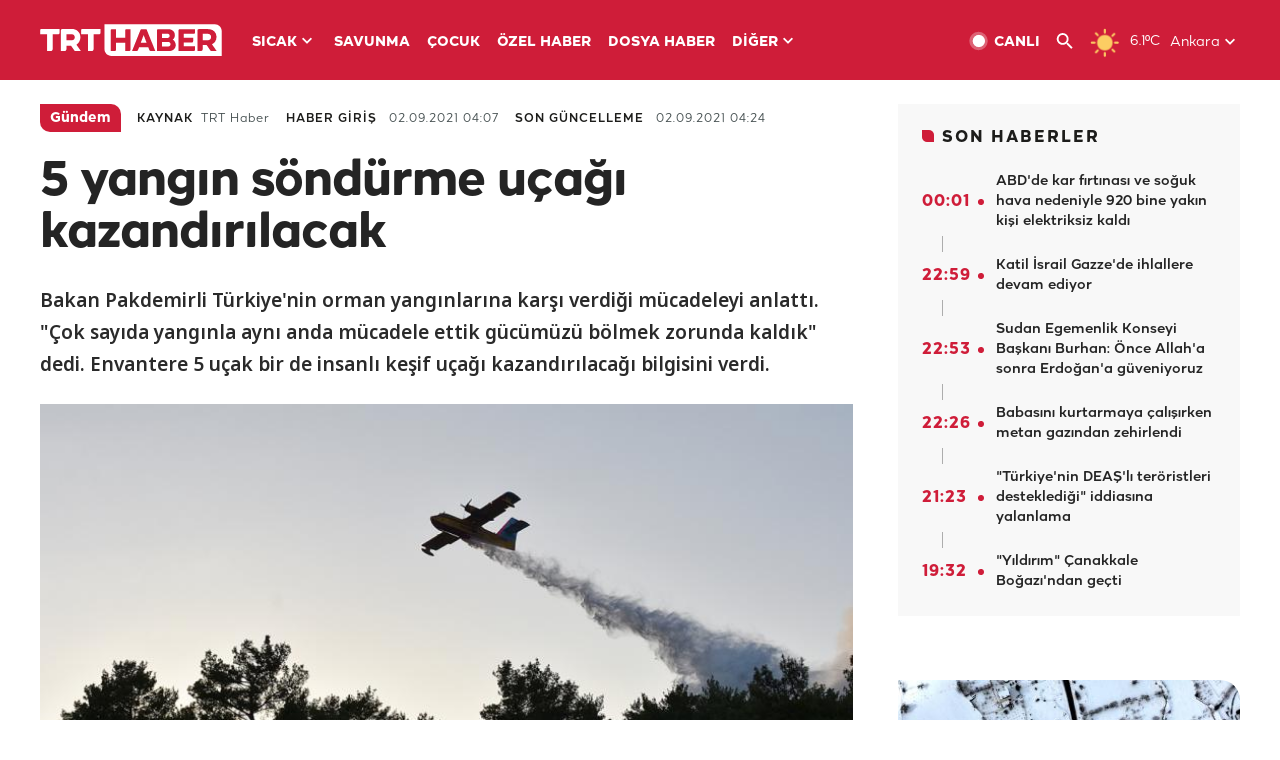

--- FILE ---
content_type: text/html; charset=UTF-8
request_url: https://www.trthaber.com/haber/gundem/5-yangin-sondurme-ucagi-kazandirilacak-605817.html
body_size: 15403
content:
<!DOCTYPE html>
<html lang="tr" prefix="og: http://ogp.me/ns#" class="" >
<head>
<meta http-equiv="Content-Type" content="text/html; charset=utf-8" />
<meta property="fb:pages" content="127630700588623" />
<title>5 yangın söndürme uçağı kazandırılacak - Son Dakika Haberleri</title>
<meta name="description" content="Bakan Pakdemirli Türkiye&#039;nin orman yangınlarına karşı verdiği mücadeleyi anlattı. &quot;Çok sayıda yangınla aynı anda mücadele ettik gücümüzü bölmek zorunda kaldık&quot; dedi. Envantere 5 uçak bir de insanlı keşif uçağı kazandırılacağı bilgisini verdi." />
<link href="https://trthaberstatic.cdn.wp.trt.com.tr/static/favicon.ico" rel="shortcut icon" type="image/x-icon" />
<link rel="apple-touch-icon" sizes="57x57" href="https://trthaberstatic.cdn.wp.trt.com.tr/static/images/trt-haber-kare-logo-57x57.png">
<link rel="apple-touch-icon" sizes="60x60" href="https://trthaberstatic.cdn.wp.trt.com.tr/static/images/trt-haber-kare-logo-60x60.png">
<link rel="apple-touch-icon" sizes="72x72" href="https://trthaberstatic.cdn.wp.trt.com.tr/static/images/trt-haber-kare-logo-72x72.png">
<link rel="apple-touch-icon" sizes="76x76" href="https://trthaberstatic.cdn.wp.trt.com.tr/static/images/trt-haber-kare-logo-76x76.png">
<link rel="apple-touch-icon" sizes="114x114" href="https://trthaberstatic.cdn.wp.trt.com.tr/static/images/trt-haber-kare-logo-114x114.png">
<link rel="apple-touch-icon" sizes="120x120" href="https://trthaberstatic.cdn.wp.trt.com.tr/static/images/trt-haber-kare-logo-120x120.png">
<link rel="apple-touch-icon" sizes="144x144" href="https://trthaberstatic.cdn.wp.trt.com.tr/static/images/trt-haber-kare-logo-144x144.png">
<link rel="apple-touch-icon" sizes="152x152" href="https://trthaberstatic.cdn.wp.trt.com.tr/static/images/trt-haber-kare-logo-152x152.png">
<link rel="apple-touch-icon" sizes="180x180" href="https://trthaberstatic.cdn.wp.trt.com.tr/static/images/trt-haber-kare-logo-180x180.png">
<link rel="icon" type="image/png" href="https://trthaberstatic.cdn.wp.trt.com.tr/static/images/trt-haber-kare-logo-144x144.png" sizes="144x144">
<link rel="icon" type="image/png" href="https://trthaberstatic.cdn.wp.trt.com.tr/static/images/trt-haber-kare-logo-192x192.png" sizes="192x192">
<meta name="msapplication-square70x70logo" content="https://trthaberstatic.cdn.wp.trt.com.tr/static/images/trt-haber-kare-logo-70x70.png">
<meta name="msapplication-square150x150logo" content="https://trthaberstatic.cdn.wp.trt.com.tr/static/images/trt-haber-kare-logo-150x150.png">
<meta name="msapplication-wide310x150logo" content="https://trthaberstatic.cdn.wp.trt.com.tr/static/images/trt-haber-logo-310x150.png">
<meta name="msapplication-square310x310logo" content="https://trthaberstatic.cdn.wp.trt.com.tr/static/images/trt-haber-kare-logo-310x310.png">
<meta property="og:title" content="5 yangın söndürme uçağı kazandırılacak" />
<meta property="og:description" content="Bakan Pakdemirli Türkiye&#039;nin orman yangınlarına karşı verdiği mücadeleyi anlattı. &quot;Çok sayıda yangınla aynı anda mücadele ettik gücümüzü bölmek zorunda kaldık&quot; dedi. Envantere 5 uçak bir de insanlı keşif uçağı kazandırılacağı bilgisini verdi." />
<link rel="image_src" type="image/jpeg" href="https://trthaberstatic.cdn.wp.trt.com.tr/resimler/1644000/yangin-sondurme-ucagi-aa-1645300.jpg" />
<link rel="thumbnail" type="image/jpeg" href="https://trthaberstatic.cdn.wp.trt.com.tr/resimler/1644000/yangin-sondurme-ucagi-aa-1645300.jpg" />
<meta property="og:image" content="https://trthaberstatic.cdn.wp.trt.com.tr/resimler/1644000/yangin-sondurme-ucagi-aa-1645300.jpg" />
<meta name="viewport" content="width=device-width, initial-scale=1.0, shrink-to-fit=no">
<base href="https://www.trthaber.com/" />
<link rel="canonical" href="https://www.trthaber.com/haber/gundem/5-yangin-sondurme-ucagi-kazandirilacak-605817.html"/>
<meta name="google-play-app" content="app-id=com.TRT.TrtHaber">
<meta name="application-name" content="TRT Haber">
<meta name="apple-itunes-app" content="app-id=509983402,app-argument=https://apps.apple.com/tr/app/trt-haber/id509983402">
<meta name="apple-mobile-web-app-title" content="TRT Haber">
<meta name="robots" content="max-image-preview:large">
<meta name="p:domain_verify" content="d84e2d14ad1b4fe58877beb901e5cdcc"/>
<meta name="p:domain_verify" content="a071267efb21000e62681b430866dd61"/>
<meta http-equiv="Accept-CH" content="DPR, Viewport-Width">
<meta name="twitter:card" content="summary_large_image">
<meta name="twitter:site" content="@trthaber">
<meta name="twitter:url" content="https://www.trthaber.com/haber/gundem/5-yangin-sondurme-ucagi-kazandirilacak-605817.html">
<meta name="twitter:title" content="5 yangın söndürme uçağı kazandırılacak">
<meta name="twitter:description" content="Bakan Pakdemirli Türkiye&#039;nin orman yangınlarına karşı verdiği mücadeleyi anlattı. &quot;Çok sayıda yangınla aynı anda mücadele ettik gücümüzü bölmek zorunda kaldık&quot; dedi. Envantere 5 uçak bir de insanlı keşif uçağı kazandırılacağı bilgisini verdi.">
<meta name="twitter:image" content="https://trthaberstatic.cdn.wp.trt.com.tr/resimler/1644000/yangin-sondurme-ucagi-aa-1645300.jpg">
<meta property="og:url" content="https://www.trthaber.com/haber/gundem/5-yangin-sondurme-ucagi-kazandirilacak-605817.html">
<meta property="og:type" content="article">
<link rel="stylesheet" type="text/css" href="https://trthaberstatic.cdn.wp.trt.com.tr/static/bootstrap-4.5.0/css/bootstrap.min.css?v=594" />
<link rel="stylesheet" type="text/css" href="https://trthaberstatic.cdn.wp.trt.com.tr/static/css/styles.min.css?v=594" />
<link rel="stylesheet" type="text/css" media="screen and (max-width: 576px)" href="https://trthaberstatic.cdn.wp.trt.com.tr/static/css/style-576.min.css?v=594" />
<link rel="stylesheet" type="text/css" media="screen and (min-width: 576.1px) and (max-width: 768px)" href="https://trthaberstatic.cdn.wp.trt.com.tr/static/css/style-576-768.min.css?v=594" />
<link rel="stylesheet" type="text/css" media="screen and (min-width: 576.1px) and (max-width: 1040px)" href="https://trthaberstatic.cdn.wp.trt.com.tr/static/css/style-576-1040.min.css?v=594" />
<link rel="stylesheet" type="text/css" media="screen and (min-width: 768.1px) and (max-width: 1040px)" href="https://trthaberstatic.cdn.wp.trt.com.tr/static/css/style-768-1040.min.css?v=594" />
<link rel="stylesheet" type="text/css" media="screen and (min-width: 1040.1px) and (max-width: 1270px)" href="https://trthaberstatic.cdn.wp.trt.com.tr/static/css/style-1040-1270.min.css?v=594" />
<link rel="stylesheet" type="text/css" media="screen and (min-width: 1270.1px) and (max-width: 1470px)" href="https://trthaberstatic.cdn.wp.trt.com.tr/static/css/style-1270-1470.min.css?v=594" />
<link rel="stylesheet" type="text/css" media="screen and (min-width: 1470.1px)" href="https://trthaberstatic.cdn.wp.trt.com.tr/static/css/style-1470.min.css?v=594" />
<script src="https://trthaberstatic.cdn.wp.trt.com.tr/static/plugins/jquery-3.5.1.min.js" type="text/javascript"></script>
<script src="https://cdn.pr.trt.com.tr/static/js/player/player.1.0.165.js" type="text/javascript"></script>
<script type="application/ld+json">
{ 
    "@context" : "http://schema.org",
    "@type" : "Organization",
    "name": "TRT Haber",
    "legalName" : "TRT Haber",
    "url" : "https://www.trthaber.com/",
    "logo": "https://ddei5-0-ctp.trendmicro.com:443/wis/clicktime/v1/query?url=https%3a%2f%2ftrthaberstatic.cdn.wp.trt.com.tr%2fstatic%2fimages%2fnew%2dlogo%2dblack.svg&umid=E8A677EA-ED09-3805-ABEF-1B1D33D2D974&auth=09795f0ed076112d1bf566299a10d0ae0d737571-04d353ff70c12088bbfc6c35c986ccbf450c25f3",
    "foundingDate": "2010",
    "address": {
        "@type": "PostalAddress",
        "streetAddress": "TRT Genel Müdürlüğü, Turan Güneş Bulvarı 06550 Oran, Ankara",
        "addressLocality": "Oran",
        "addressRegion": "ANKARA",
        "postalCode": "06550",
        "addressCountry": "TR"
    },
    "contactPoint" : [
        {
            "@type" : "ContactPoint",
            "telephone" : "+90-4440878",
            "contactType" : "customer support",
            "email": "trthaber@trthaber.com",
            "areaServed" : "TR",
            "availableLanguage" : ["Turkish"]
        },
        {
            "@type" : "ContactPoint",
            "telephone" : "+90-4440878",
            "contactType" : "technical support",
            "email": "trthaber@trthaber.com",
            "areaServed" : "TR",
            "availableLanguage" : ["Turkish"]
        },
        {
            "@type" : "ContactPoint",
            "telephone" : "+90-4440878",
            "email": "trthaber@trthaber.com",
            "contactType" : "sales",
            "areaServed" : "TR",
            "availableLanguage" : ["Turkish"]
        }
    ],
    "sameAs": [
        "https://www.facebook.com/trthaber",
        "https://twitter.com/trthaber",
        "https://www.youtube.com/user/trthaber"
    ]
}
</script>
<script type="application/ld+json" id="breadcrumbStructuredData">
{
  "@context": "https://schema.org",
  "@type": "BreadcrumbList",
  "itemListElement": [
      { "@type": "ListItem", "position": 1, "name": "Haberler", "item": "https://www.trthaber.com/" },{ "@type": "ListItem", "position": 2, "name": "Gündem", "item": "https://www.trthaber.com/haber/gundem/" },{ "@type": "ListItem", "position": 3, "name": "5 yangın söndürme uçağı kazandırılacak", "item": "https://www.trthaber.com/haber/gundem/5-yangin-sondurme-ucagi-kazandirilacak-605817.html" }
  ]
}
</script>
<script type="application/ld+json" id="newsStructuredData">
{
    "@context": "http://schema.org",
    "@type": "NewsArticle",
    "articleSection": "Gündem",
    "mainEntityOfPage": {
        "@type": "WebPage",
        "@id": "https://www.trthaber.com/haber/gundem/5-yangin-sondurme-ucagi-kazandirilacak-605817.html"
    },
    "headline": "5 yangın söndürme uçağı kazandırılacak",
    "description": "Bakan Pakdemirli Türkiye&#039;nin orman yangınlarına karşı verdiği mücadeleyi anlattı. &quot;Çok sayıda yangınla aynı anda mücadele ettik gücümüzü bölmek zorunda kaldık&quot; dedi. Envantere 5 uçak bir de insanlı keşif uçağı kazandırılacağı bilgisini verdi.",
    "keywords":["Orman Yangını","Bekir Pakdemirli","Tarım ve Orman Bakanlığı","yangın söndürme uçağı"],
    "image": {
        "@type": "ImageObject",
        "url": "https://trthaberstatic.cdn.wp.trt.com.tr/resimler/1644000/yangin-sondurme-ucagi-aa-1645300.jpg",
        "height": "1280",
        "width": "720"
    },
    "datePublished": "2021-09-02 04:07:00+03:00",
    "dateModified": "2021-09-02 04:24:20+03:00",
    "author": {
        "@type": "Organization",
        "name": "TRT Haber"
    },
    "publisher": {
        "@type": "Organization",
        "name": "TRT Haber",
        "logo": {
            "@type": "ImageObject",
            "width": "436",
            "height": "84",
            "url": "https://trthaberstatic.cdn.wp.trt.com.tr/static/images/trthaber-organization-logo.png"
        }
    }
}
</script>
<!-- Global site tag (gtag.js) - Google Analytics -->
            <script async src="https://www.googletagmanager.com/gtag/js?id=UA-26291030-5"></script>
            <script>
              window.dataLayer = window.dataLayer || [];
              function gtag(){dataLayer.push(arguments);}
              gtag('js', new Date());
            
              gtag('config', 'UA-26291030-5');
            </script>
        <!-- Google Tag Manager -->
            <script>(function(w,d,s,l,i){w[l]=w[l]||[];w[l].push({'gtm.start':
            new Date().getTime(),event:'gtm.js'});var f=d.getElementsByTagName(s)[0],
            j=d.createElement(s),dl=l!='dataLayer'?'&l='+l:'';j.async=true;j.src=
            'https://www.googletagmanager.com/gtm.js?id='+i+dl;f.parentNode.insertBefore(j,f);
            })(window,document,'script','dataLayer','GTM-PCCBKS9');</script>
            <!-- End Google Tag Manager --></head>
<body>
<!-- Google Tag Manager (noscript) -->
            <noscript><iframe src="https://www.googletagmanager.com/ns.html?id=GTM-PCCBKS9"
            height="0" width="0" style="display:none;visibility:hidden"></iframe></noscript>
            <!-- End Google Tag Manager (noscript) -->        <div class="masthead-ads-container">
            <div class="masthead-ads-wrapper">
                <!-- /112281457/trthaber_970x250_passback -->
<div id='div-gpt-ad-1549658900112-0' style='width:970px; height:250px; margin: 0 auto;'>
</div>            </div>
        </div>
        <!-- HEADER START -->
<div class="header">
        <div class="top-menu-container">
        <div class="mega-menu-button"></div>
        <div class="top-menu-wrapper">
            <a href="https://www.trthaber.com/" target="_self">
                <img class="logo" src="https://trthaberstatic.cdn.wp.trt.com.tr/static/images/logo.svg" width="183" height="32" title="Son Dakika Haberler" alt="Son Dakika Haberler" />
            </a>

                            <!--<img src="https://trthaberstatic.cdn.wp.trt.com.tr/static/images/siyah-kurdele.png" width="21" height="32" class="header-special-icon" />-->
            
                        <ul class="top-menu-left">
                                        <li class="sub">
                            <a href="javascript:void(0);" title="SICAK">
                                SICAK                                <i class="arrow"></i>
                            </a>
                            <ul class="menu-dropdown vertical-scroll one-column left-align">
                                                                    <li>
                                        <a href="https://www.trthaber.com/haber/gundem/" title="GÜNDEM" target="_blank">
                                            GÜNDEM                                        </a>
                                    </li>
                                                                    <li>
                                        <a href="https://www.trthaber.com/haber/turkiye/" title="TÜRKİYE" target="_blank">
                                            TÜRKİYE                                        </a>
                                    </li>
                                                                    <li>
                                        <a href="https://www.trthaber.com/haber/dunya/" title="DÜNYA" target="_blank">
                                            DÜNYA                                        </a>
                                    </li>
                                                                    <li>
                                        <a href="https://www.trthaber.com/haber/turk-dunyasi/" title="TÜRK DÜNYASI" target="_blank">
                                            TÜRK DÜNYASI                                        </a>
                                    </li>
                                                                    <li>
                                        <a href="https://www.trthaber.com/haber/ekonomi/" title="EKONOMİ" target="_blank">
                                            EKONOMİ                                        </a>
                                    </li>
                                                                    <li>
                                        <a href="https://www.trthaber.com/spor/" title="SPOR" target="_blank">
                                            SPOR                                        </a>
                                    </li>
                                                            </ul>
                        </li>
                                                <li >
                            <a href="https://www.trthaber.com/haber/savunma/" title="SAVUNMA" target="_blank">
                                SAVUNMA                            </a>
                        </li>
                                                <li >
                            <a href="https://www.trthaber.com/haber/cocuk/" title="ÇOCUK" target="_blank">
                                ÇOCUK                            </a>
                        </li>
                                                <li >
                            <a href="https://www.trthaber.com/ozel-haberler/" title="ÖZEL HABER" target="_blank">
                                ÖZEL HABER                            </a>
                        </li>
                                                <li >
                            <a href="https://www.trthaber.com/dosya-haberler/" title="DOSYA HABER" target="_blank">
                                DOSYA HABER                            </a>
                        </li>
                                                <li class="sub">
                            <a href="javascript:void(0);" title="DİĞER">
                                DİĞER                                <i class="arrow"></i>
                            </a>
                            <ul class="menu-dropdown vertical-scroll right-align">
                                                                    <li>
                                        <a href="https://www.trthaber.com/son-dakika-haberleri" title="SON HABERLER" target="_blank">
                                            SON HABERLER                                        </a>
                                    </li>
                                                                    <li>
                                        <a href="https://www.trthaber.com/tum-mansetler.html" title="TÜM MANŞETLER" target="_blank">
                                            TÜM MANŞETLER                                        </a>
                                    </li>
                                                                    <li>
                                        <a href="https://www.trthaber.com/fotograf-galerileri.html" title="FOTO FOKUS" target="_blank">
                                            FOTO FOKUS                                        </a>
                                    </li>
                                                                    <li>
                                        <a href="https://www.trthaber.com/haber/dunya-disi/" title="DÜNYA DIŞI" target="_blank">
                                            DÜNYA DIŞI                                        </a>
                                    </li>
                                                                    <li>
                                        <a href="https://www.trthaber.com/video-galerileri.html" title="VİDEO GALERİ" target="_blank">
                                            VİDEO GALERİ                                        </a>
                                    </li>
                                                                    <li>
                                        <a href="https://www.trthaber.com/haber/kultur-sanat/" title="KÜLTÜR-SANAT" target="_blank">
                                            KÜLTÜR-SANAT                                        </a>
                                    </li>
                                                                    <li>
                                        <a href="https://www.trthaber.com/dosya-haberler/" title="DOSYA HABER" target="_blank">
                                            DOSYA HABER                                        </a>
                                    </li>
                                                                    <li>
                                        <a href="https://www.trthaber.com/haber/yasam/" title="YAŞAM" target="_blank">
                                            YAŞAM                                        </a>
                                    </li>
                                                                    <li>
                                        <a href="https://www.trthaber.com/haber/saglik/" title="SAĞLIK" target="_blank">
                                            SAĞLIK                                        </a>
                                    </li>
                                                                    <li>
                                        <a href="https://www.trthaber.com/gezi/" title="GEZİ" target="_blank">
                                            GEZİ                                        </a>
                                    </li>
                                                                    <li>
                                        <a href="https://www.trthaber.com/haber/bilim-teknoloji/" title="TEKNOLOJİ" target="_blank">
                                            TEKNOLOJİ                                        </a>
                                    </li>
                                                                    <li>
                                        <a href="https://www.trthaber.com/haber/cevre/" title="ÇEVRE" target="_blank">
                                            ÇEVRE                                        </a>
                                    </li>
                                                                    <li>
                                        <a href="https://www.trthaber.com/haber/egitim/" title="EĞİTİM" target="_blank">
                                            EĞİTİM                                        </a>
                                    </li>
                                                                    <li>
                                        <a href="https://www.trthaber.com/haber/guncel/" title="GÜNCEL" target="_blank">
                                            GÜNCEL                                        </a>
                                    </li>
                                                                    <li>
                                        <a href="https://www.trthaber.com/haber/cocuk/" title="ÇOCUK" target="_blank">
                                            ÇOCUK                                        </a>
                                    </li>
                                                                    <li>
                                        <a href="https://www.trthaber.com/podcast.html" title="PODCAST" target="_blank">
                                            PODCAST                                        </a>
                                    </li>
                                                                    <li>
                                        <a href="https://www.trthaber.com/hava-durumu.html" title="HAVA DURUMU" target="_blank">
                                            HAVA DURUMU                                        </a>
                                    </li>
                                                                    <li>
                                        <a href="https://www.trthaber.com/trtden-haberler/" title="TRT'DEN HABERLER" target="_blank">
                                            TRT'DEN HABERLER                                        </a>
                                    </li>
                                                                    <li>
                                        <a href="/meteo-uyari/turkiye/bugun" title="HAVA UYARILARI" target="_blank">
                                            HAVA UYARILARI                                        </a>
                                    </li>
                                                                    <li>
                                        <a href="https://www.trthaber.com/trt-akademi/" title="TRT AKADEMİ" target="_blank">
                                            TRT AKADEMİ                                        </a>
                                    </li>
                                                                    <li>
                                        <a href="https://www.trthaber.com/programlar/" title="PROGRAMLAR" target="_blank">
                                            PROGRAMLAR                                        </a>
                                    </li>
                                                                    <li>
                                        <a href="https://www.trthaber.com/haber/trt-arsiv/" title="TRT ARŞİV" target="_blank">
                                            TRT ARŞİV                                        </a>
                                    </li>
                                                            </ul>
                        </li>
                                    </ul>
                        <div class="top-menu-weather-container">
                                <a href="https://www.trthaber.com/ankara-hava-durumu.html" class="site-url">
                    <img src="https://trthaberstatic.cdn.wp.trt.com.tr/static/images/weather-icons/1.png" class="icon" width="30" height="30" alt="Açık" id="headerWeatherIcon" />
                </a>
                                                <a href="https://www.trthaber.com/ankara-hava-durumu.html" class="site-url">
                    <span class="temp" id="headerWeatherTemp">6.1ºC</span>
                </a>
                                                <span class="city-wrapper">
                    <a href="https://www.trthaber.com/ankara-hava-durumu.html" class="site-url">
                        <span id="headerWeatherCity">Ankara</span>
                    </a>
                    <img src="https://trthaberstatic.cdn.wp.trt.com.tr/static/images/top-menu-weather-down-arrow.svg" id="topMenuWeatherArrow" class="arrow" width="20" height="20"  />
                </span>
                                                <ul id="headerWeatherCityList" class="city-list vertical-scroll">
                                            <li data-val="adana">Adana</li>
                                            <li data-val="adiyaman">Adıyaman</li>
                                            <li data-val="afyonkarahisar">Afyonkarahisar</li>
                                            <li data-val="agri">Ağrı</li>
                                            <li data-val="aksaray">Aksaray</li>
                                            <li data-val="amasya">Amasya</li>
                                            <li data-val="ankara">Ankara</li>
                                            <li data-val="antalya">Antalya</li>
                                            <li data-val="ardahan">Ardahan</li>
                                            <li data-val="artvin">Artvin</li>
                                            <li data-val="aydin">Aydın</li>
                                            <li data-val="balikesir">Balıkesir</li>
                                            <li data-val="bartin">Bartın</li>
                                            <li data-val="batman">Batman</li>
                                            <li data-val="bayburt">Bayburt</li>
                                            <li data-val="bilecik">Bilecik</li>
                                            <li data-val="bingol">Bingöl</li>
                                            <li data-val="bitlis">Bitlis</li>
                                            <li data-val="bolu">Bolu</li>
                                            <li data-val="burdur">Burdur</li>
                                            <li data-val="bursa">Bursa</li>
                                            <li data-val="canakkale">Çanakkale</li>
                                            <li data-val="cankiri">Çankırı</li>
                                            <li data-val="corum">Çorum</li>
                                            <li data-val="denizli">Denizli</li>
                                            <li data-val="diyarbakir">Diyarbakır</li>
                                            <li data-val="duzce">Düzce</li>
                                            <li data-val="edirne">Edirne</li>
                                            <li data-val="elazig">Elazığ</li>
                                            <li data-val="erzincan">Erzincan</li>
                                            <li data-val="erzurum">Erzurum</li>
                                            <li data-val="eskisehir">Eskişehir</li>
                                            <li data-val="gaziantep">Gaziantep</li>
                                            <li data-val="giresun">Giresun</li>
                                            <li data-val="gumushane">Gümüşhane</li>
                                            <li data-val="hakkari">Hakkari</li>
                                            <li data-val="hatay">Hatay</li>
                                            <li data-val="igdir">Iğdır</li>
                                            <li data-val="isparta">Isparta</li>
                                            <li data-val="istanbul">İstanbul</li>
                                            <li data-val="izmir">İzmir</li>
                                            <li data-val="kahramanmaras">Kahramanmaraş</li>
                                            <li data-val="karabuk">Karabük</li>
                                            <li data-val="karaman">Karaman</li>
                                            <li data-val="kars">Kars</li>
                                            <li data-val="kastamonu">Kastamonu</li>
                                            <li data-val="kayseri">Kayseri</li>
                                            <li data-val="kirikkale">Kırıkkale</li>
                                            <li data-val="kirklareli">Kırklareli</li>
                                            <li data-val="kirsehir">Kırşehir</li>
                                            <li data-val="kilis">Kilis</li>
                                            <li data-val="kocaeli">Kocaeli</li>
                                            <li data-val="konya">Konya</li>
                                            <li data-val="kutahya">Kütahya</li>
                                            <li data-val="malatya">Malatya</li>
                                            <li data-val="manisa">Manisa</li>
                                            <li data-val="mardin">Mardin</li>
                                            <li data-val="mersin">Mersin</li>
                                            <li data-val="mugla">Muğla</li>
                                            <li data-val="mus">Muş</li>
                                            <li data-val="nevsehir">Nevşehir</li>
                                            <li data-val="nigde">Niğde</li>
                                            <li data-val="ordu">Ordu</li>
                                            <li data-val="osmaniye">Osmaniye</li>
                                            <li data-val="rize">Rize</li>
                                            <li data-val="sakarya">Sakarya</li>
                                            <li data-val="samsun">Samsun</li>
                                            <li data-val="siirt">Siirt</li>
                                            <li data-val="sinop">Sinop</li>
                                            <li data-val="sivas">Sivas</li>
                                            <li data-val="sanliurfa">Şanlıurfa</li>
                                            <li data-val="sirnak">Şırnak</li>
                                            <li data-val="tekirdag">Tekirdağ</li>
                                            <li data-val="tokat">Tokat</li>
                                            <li data-val="trabzon">Trabzon</li>
                                            <li data-val="tunceli">Tunceli</li>
                                            <li data-val="usak">Uşak</li>
                                            <li data-val="van">Van</li>
                                            <li data-val="yalova">Yalova</li>
                                            <li data-val="yozgat">Yozgat</li>
                                            <li data-val="zonguldak">Zonguldak</li>
                                    </ul>
                            </div>
            <ul class="top-menu-right">
                <li class="top-menu-search-container" id="topMenuSearchBoxContainer">
                    <img src="https://trthaberstatic.cdn.wp.trt.com.tr/static/images/mobile-mega-menu-search-icon.svg" id="topMenuSearchIcon" width="28" height="28" />
                    <input type="hidden" name="token" id="topMenuSearchToken" value="" />
                    <input type="text" name="aranan" id="topMenuSearchInput" placeholder="Arama kelimesi" autocomplete="off">
                    <input type="button" value="" id="topMenuSearchButton" alt="Ara" title="Ara">
                </li>
                <li>
                    <a href="https://www.trthaber.com/canli-yayin-izle.html" title="Canlı TV" class="site-url">
                        <img src="https://trthaberstatic.cdn.wp.trt.com.tr/static/images/menu_live_icon.svg" width="20" height="20" alt="Canlı TV" />
                        <span class="text">CANLI</span>
                    </a>
                </li>
                <li>
                    <a href="javascript:void(0);" id="topMenuSearchUrl" title="Arama">
                        <img src="https://trthaberstatic.cdn.wp.trt.com.tr/static/images/menu_search_icon.svg" width="20" height="20" alt="Arama" />
                    </a>
                </li>
            </ul>
        </div>
    </div>

    <div class="top-menu-placeholder"></div>
    
    <div class="mobile-mega-menu-container">
        <div class="search-container" id="headerMenuSearchBoxContainer">
            <img src="https://trthaberstatic.cdn.wp.trt.com.tr/static/images/mobile-mega-menu-search-icon.svg" id="headerMenuSearchIcon" width="16" height="16" />
            <input type="hidden" name="token" id="headerMenuSearchToken" value="" />
            <input type="text" name="aranan" id="headerMenuSearchInput" placeholder="Arama kelimesi" autocomplete="off">
            <input type="button" value="" id="headerMenuSearchButton" alt="Ara" title="Ara">
        </div>

                <ul class="mobile-menu">
                                <li>
                        <a href="https://www.trthaber.com/arama.html" title="Arama" target="_self">
                            Arama                        </a>
                    </li>
                                                    <li>
                        <a href="/" title="Anasayfa" target="_self">
                            Anasayfa                        </a>
                    </li>
                                                    <li>
                        <a href="https://www.trthaber.com/haber/gundem/" title="Gündem" target="_self">
                            Gündem                        </a>
                    </li>
                                                    <li>
                        <a href="https://www.trthaber.com/haber/turkiye/" title="Türkiye" target="_self">
                            Türkiye                        </a>
                    </li>
                                                    <li>
                        <a href="https://www.trthaber.com/haber/dunya/" title="Dünya" target="_self">
                            Dünya                        </a>
                    </li>
                                                    <li>
                        <a href="https://www.trthaber.com/haber/turk-dunyasi/" title="Türk Dünyası" target="_self">
                            Türk Dünyası                        </a>
                    </li>
                                                    <li>
                        <a href="https://www.trthaber.com/haber/ekonomi/" title="Ekonomi" target="_self">
                            Ekonomi                        </a>
                    </li>
                                                    <li>
                        <a href="https://www.trthaber.com/spor/" title="Spor" target="_self">
                            Spor                        </a>
                    </li>
                                                    <li>
                        <a href="https://www.trthaber.com/haber/savunma/" title="Savunma" target="_self">
                            Savunma                        </a>
                    </li>
                                                    <li>
                        <a href="https://www.trthaber.com/haber/cocuk/" title="Çocuk" target="_self">
                            Çocuk                        </a>
                    </li>
                                                    <li>
                        <a href="https://www.trthaber.com/ozel-haberler/" title="Özel Haber" target="_self">
                            Özel Haber                        </a>
                    </li>
                                                    <li>
                        <a href="https://www.trthaber.com/infografikler/" title="İnfografik" target="_self">
                            İnfografik                        </a>
                    </li>
                                                    <li>
                        <a href="https://www.trthaber.com/haber/interaktif/" title="İnteraktif" target="_self">
                            İnteraktif                        </a>
                    </li>
                                                    <li>
                        <a href="https://www.trthaber.com/hava-durumu.html" title="Hava Durumu" target="_self">
                            Hava Durumu                        </a>
                    </li>
                                                    <li>
                        <a href="/meteo-uyari/turkiye/bugun" title="Hava Uyarıları" target="_self">
                            Hava Uyarıları                        </a>
                    </li>
                                                    <li class="sub">
                        <a href="javascript:void(0);" title="Diğer" target="_self">
                            Diğer                        </a>
                        <ul class="dropdown">
                                                            <li>
                                    <i>-</i>
                                    <a href="https://www.trthaber.com/son-dakika-haberleri" title="Son Haberler" target="_self">
                                        Son Haberler                                    </a>
                                </li>
                                                            <li>
                                    <i>-</i>
                                    <a href="https://www.trthaber.com/tum-mansetler.html" title="Tüm Manşetler" target="_self">
                                        Tüm Manşetler                                    </a>
                                </li>
                                                            <li>
                                    <i>-</i>
                                    <a href="https://www.trthaber.com/fotograf-galerileri.html" title="Foto Fokus" target="_self">
                                        Foto Fokus                                    </a>
                                </li>
                                                            <li>
                                    <i>-</i>
                                    <a href="https://www.trthaber.com/video-galerileri.html" title="Video Galeri" target="_self">
                                        Video Galeri                                    </a>
                                </li>
                                                            <li>
                                    <i>-</i>
                                    <a href="https://www.trthaber.com/dosya-haberler/" title="Dosya Haber" target="_self">
                                        Dosya Haber                                    </a>
                                </li>
                                                            <li>
                                    <i>-</i>
                                    <a href="https://www.trthaber.com/haber/saglik/" title="Sağlık" target="_self">
                                        Sağlık                                    </a>
                                </li>
                                                            <li>
                                    <i>-</i>
                                    <a href="https://www.trthaber.com/haber/yasam/" title="Yaşam" target="_self">
                                        Yaşam                                    </a>
                                </li>
                                                            <li>
                                    <i>-</i>
                                    <a href="https://www.trthaber.com/gezi/" title="Gezi" target="_self">
                                        Gezi                                    </a>
                                </li>
                                                            <li>
                                    <i>-</i>
                                    <a href="https://www.trthaber.com/haber/bilim-teknoloji/" title="Teknoloji" target="_self">
                                        Teknoloji                                    </a>
                                </li>
                                                            <li>
                                    <i>-</i>
                                    <a href="https://www.trthaber.com/haber/egitim/" title="Eğitim" target="_self">
                                        Eğitim                                    </a>
                                </li>
                                                            <li>
                                    <i>-</i>
                                    <a href="https://www.trthaber.com/haber/dunya-disi/" title="Dünya Dışı" target="_self">
                                        Dünya Dışı                                    </a>
                                </li>
                                                            <li>
                                    <i>-</i>
                                    <a href="https://www.trthaber.com/haber/kultur-sanat/" title="Kültür-Sanat" target="_self">
                                        Kültür-Sanat                                    </a>
                                </li>
                                                            <li>
                                    <i>-</i>
                                    <a href="https://www.trthaber.com/haber/cevre/" title="Çevre" target="_self">
                                        Çevre                                    </a>
                                </li>
                                                            <li>
                                    <i>-</i>
                                    <a href="https://www.trthaber.com/haber/guncel/" title="Güncel" target="_self">
                                        Güncel                                    </a>
                                </li>
                                                            <li>
                                    <i>-</i>
                                    <a href="https://www.trthaber.com/podcast.html" title="Podcast" target="_self">
                                        Podcast                                    </a>
                                </li>
                                                            <li>
                                    <i>-</i>
                                    <a href="https://www.trthaber.com/programlar/" title="Programlar" target="_self">
                                        Programlar                                    </a>
                                </li>
                                                            <li>
                                    <i>-</i>
                                    <a href="https://www.trthaber.com/trtden-haberler/" title="TRT'den Haberler" target="_self">
                                        TRT'den Haberler                                    </a>
                                </li>
                                                            <li>
                                    <i>-</i>
                                    <a href="https://www.trthaber.com/trt-akademi/" title="TRT Akademi" target="_self">
                                        TRT Akademi                                    </a>
                                </li>
                                                            <li>
                                    <i>-</i>
                                    <a href="https://www.trthaber.com/haber/trt-arsiv/" title="TRT Arşiv" target="_self">
                                        TRT Arşiv                                    </a>
                                </li>
                                                            <li>
                                    <i>-</i>
                                    <a href="https://www.trthaber.com/yayin-akisi.html" title="Yayın Akışı" target="_self">
                                        Yayın Akışı                                    </a>
                                </li>
                                                            <li>
                                    <i>-</i>
                                    <a href="https://radyo.trt.net.tr/frekanslar" title="Radyo Frekanslarımız" target="_self">
                                        Radyo Frekanslarımız                                    </a>
                                </li>
                                                            <li>
                                    <i>-</i>
                                    <a href="https://www.trthaber.com/sitene_ekle.html" title="Sitene Ekle" target="_self">
                                        Sitene Ekle                                    </a>
                                </li>
                                                            <li>
                                    <i>-</i>
                                    <a href="https://www.trthaber.com/iletisim.html" title="İletişim" target="_self">
                                        İletişim                                    </a>
                                </li>
                                                            <li>
                                    <i>-</i>
                                    <a href="https://www.trthaber.com/gizlilik-politikasi-ve-aydinlatma-metni.html" title="Gizlilik Politikası ve Aydınlatma Metni" target="_self">
                                        Gizlilik Politikası ve Aydınlatma Metni                                    </a>
                                </li>
                                                            <li>
                                    <i>-</i>
                                    <a href="https://www.trthaber.com/kullanim-sartlari.html" title="Kullanım Şartları" target="_self">
                                        Kullanım Şartları                                    </a>
                                </li>
                                                            <li>
                                    <i>-</i>
                                    <a href="https://www.trthaber.com/cerez-politikasi.html" title="Çerez Politikası" target="_self">
                                        Çerez Politikası                                    </a>
                                </li>
                                                    </ul>
                    </li>
                                        </ul>
            </div>

            <div class="mobile-masthead-ads-container">
            <!-- /112281457/TrtHaber_mobil_Masthead -->
<div id='div-gpt-ad-1550130260876-0' style='margin: 0 auto; width: max-content;'>
</div>        </div>
        </div>
<!-- HEADER END -->
    <!-- CONTENT START -->
    <div class="container">
        <div class="news-detail-container">
            <div class="left">
                <div class="news-content-container" id="newsDetail605817" data-id="605817" data-url="https://www.trthaber.com/haber/gundem/5-yangin-sondurme-ucagi-kazandirilacak-605817.html">
                    <input type="hidden" name="page_category_id" class="page-category-id" value="1">
                    <input type="hidden" name="page_category_name" class="page-category-name" value="Gündem">
                    <input type="hidden" name="page_id" class="page-id" value="605817">
                    <input type="hidden" name="page_url" class="page-url" value="https://www.trthaber.com/haber/gundem/5-yangin-sondurme-ucagi-kazandirilacak-605817.html">
                    <input type="hidden" name="page_seo_title" class="page-seo-title" value="5 yangın söndürme uçağı kazandırılacak - Son Dakika Haberleri">
                    <input type="hidden" name="page_title" class="page-title" value="5 yangın söndürme uçağı kazandırılacak">
                    <input type="hidden" name="page_clear_title" class="page-clear-title" value="5 yangın söndürme uçağı kazandırılacak">
                    <input type="hidden" name="page_clear_description" class="page-clear-description" value="Bakan Pakdemirli Türkiye&#039;nin orman yangınlarına karşı verdiği mücadeleyi anlattı. &quot;Çok sayıda yangınla aynı anda mücadele ettik gücümüzü bölmek zorunda kaldık&quot; dedi. Envantere 5 uçak bir de insanlı keşif uçağı kazandırılacağı bilgisini verdi.">
                    <input type="hidden" name="page_clear_tag_description" class="page-clear-tag-description" value="Bakan Pakdemirli Türkiye&#039;nin orman yangınlarına karşı verdiği mücadeleyi anlattı. &quot;Çok sayıda yangınla aynı anda mücadele ettik gücümüzü bölmek zorunda kaldık&quot; dedi. Envantere 5 uçak bir de insanlı keşif uçağı kazandırılacağı bilgisini verdi.">
                    <input type="hidden" name="page_data_description" class="page-data-description" value="Bakan Pakdemirli Türkiye&#039;nin orman yangınlarına karşı verdiği mücadeleyi anlattı. &quot;Çok sayıda yangınla aynı anda mücadele ettik gücümüzü bölmek zorunda kaldık&quot; dedi. Envantere 5 uçak bir de insanlı keşif uçağı kazandırılacağı bilgisini verdi.">
                    <input type="hidden" name="page_data_keywords" class="page-data-keywords" value=""Orman Yangını","Bekir Pakdemirli","Tarım ve Orman Bakanlığı","yangın söndürme uçağı"">
                    <input type="hidden" name="page_data_breadcrumb_items" class="page-data-breadcrumb-items" value="{ &quot;@type&quot;: &quot;ListItem&quot;, &quot;position&quot;: 1, &quot;name&quot;: &quot;Haberler&quot;, &quot;item&quot;: &quot;https://www.trthaber.com/&quot; },{ &quot;@type&quot;: &quot;ListItem&quot;, &quot;position&quot;: 2, &quot;name&quot;: &quot;Gündem&quot;, &quot;item&quot;: &quot;https://www.trthaber.com/haber/gundem/&quot; },{ &quot;@type&quot;: &quot;ListItem&quot;, &quot;position&quot;: 3, &quot;name&quot;: &quot;5 yangın söndürme uçağı kazandırılacak&quot;, &quot;item&quot;: &quot;https://www.trthaber.com/haber/gundem/5-yangin-sondurme-ucagi-kazandirilacak-605817.html&quot; }">
                    <input type="hidden" name="page_img_url" class="page-img-url" value="https://trthaberstatic.cdn.wp.trt.com.tr/resimler/1644000/yangin-sondurme-ucagi-aa-1645300.jpg">
                    <input type="hidden" name="page_video_thumbnail_urls" class="page-video-thumbnail-urls" value="">
                    <input type="hidden" name="page_date" class="page-date" value="2021-09-02 04:07:00">
                    <input type="hidden" name="page_added_by_id" class="page-added-by-id" value="265">
                    <input type="hidden" name="page_added_by_name" class="page-added-by-name" value="Mutlu Çaylak">
                    <input type="hidden" name="page_edited_by_id" class="page-edited-by-id" value="265">
                    <input type="hidden" name="page_edited_by_name" class="page-edited-by-name" value="Mutlu Çaylak">
                    <input type="hidden" name="page_canonical_url" class="page-canonical-url" value="https://www.trthaber.com/haber/gundem/5-yangin-sondurme-ucagi-kazandirilacak-605817.html">
                    <input type="hidden" name="page_video_content" class="page-video-content" value="">
                    <input type="hidden" name="page_agency_ids" class="page-agency-ids" value="13,0">
                    <input type="hidden" name="page_is_special_news" class="page-is-special-news" value="0">
                    <input type="hidden" name="page_is_file_news" class="page-is-file-news" value="0">
                    <input type="hidden" name="page_date_published" class="page-date-published" value="2021-09-02 04:07:00+03:00">
                    <input type="hidden" name="page_date_modified" class="page-date-modified" value="2021-09-02 04:24:20+03:00">
                    <input type="hidden" name="page_next_news_id" class="page-next-news-id" value="605799">
                    <input type="hidden" name="page_next_news_url" class="page-next-news-url" value="haber/gundem/atama-kararlari-resmi-gazetede-605799.html">
                    <input type="hidden" name="page_next_news_image" class="page-next-news-image" value="https://trthaberstatic.cdn.wp.trt.com.tr/resimler/1482000/resmi-gazete-1483688_4.jpg">
                    <input type="hidden" name="page_next_news_title" class="page-next-news-title" value="Atama kararları Resmi Gazete'de">

                    <div class="news-info-bar">
                        <a href="https://www.trthaber.com/haber/gundem/" title="Gündem" class="site-url">
                            <span class="category-tag">Gündem</span>
                        </a>
                        <div class="source-date-container">
                                                        <span class="source">
                                <label>KAYNAK</label>TRT Haber                            </span>
                                                                                        <span class="created-date">
                                    <label>HABER GİRİŞ</label>
                                                                            02.09.2021 04:07                                                                                                                    <time class="updated-date-content" datetime="2021-09-02 04:24">, 02.09.2021 04:24</time>
                                                                    </span>
                                                                                        <span class="updated-date">
                                    <label>SON GÜNCELLEME</label>
                                    <time datetime="2021-09-02 04:24">02.09.2021 04:24</time>
                                </span>
                                                    </div>
                    </div>

                    <h1 class="news-title">5 yangın söndürme uçağı kazandırılacak</h1>

                    <h2 class="news-spot">Bakan Pakdemirli Türkiye'nin orman yangınlarına karşı verdiği mücadeleyi anlattı. "Çok sayıda yangınla aynı anda mücadele ettik gücümüzü bölmek zorunda kaldık" dedi. Envantere 5 uçak bir de insanlı keşif uçağı kazandırılacağı bilgisini verdi.</h2>

                    
                                            <div class="news-image">
                            <picture>
                                <source data-srcset="https://trthaberstatic.cdn.wp.trt.com.tr/resimler/1644000/yangin-sondurme-ucagi-aa-1645300_3.jpg" media="(max-width: 320px)">
                                <source data-srcset="https://trthaberstatic.cdn.wp.trt.com.tr/resimler/1644000/yangin-sondurme-ucagi-aa-1645300_2.jpg" media="(max-width: 576px)">
                                <source data-srcset="https://trthaberstatic.cdn.wp.trt.com.tr/resimler/1644000/yangin-sondurme-ucagi-aa-1645300_1.jpg" media="(max-width: 1470px)">
                                <source data-srcset="https://trthaberstatic.cdn.wp.trt.com.tr/resimler/1644000/yangin-sondurme-ucagi-aa-1645300.jpg">
                                <img src="https://trthaberstatic.cdn.wp.trt.com.tr/static/images/lazyload-placeholder-1280x720.png" data-src="https://trthaberstatic.cdn.wp.trt.com.tr/resimler/1644000/yangin-sondurme-ucagi-aa-1645300.jpg" alt="5 yangın söndürme uçağı kazandırılacak" class="lazyload" width="1013" height="569">
                            </picture>
                                                                <div class="image-spot">
                                        [Fotoğraf: AA (Arşiv)]
                                    </div>
                                                            </div>
                        
                    <div class="social-links-container">
                                                <ul>
                            <li><a href="https://sosyal.teknofest.app/share?text=5 yangın söndürme uçağı kazandırılacak%0Ahttps%3A%2F%2Fwww.trthaber.com%2Fhaber%2Fgundem%2F5-yangin-sondurme-ucagi-kazandirilacak-605817.html" class="social-share-url site-social-share-url" title="Next Sosyal Paylaş" target="_blank"><span class="nsosyal"></span></a></li>
                            <li><a href="https://www.facebook.com/sharer.php?u=https://www.trthaber.com/haber/gundem/5-yangin-sondurme-ucagi-kazandirilacak-605817.html&t=5 yangın söndürme uçağı kazandırılacak" class="social-share-url site-social-share-url" title="Facebook Paylaş" target="_blank"><span class="facebook"></span></a></li>
                            <li><a href="https://twitter.com/intent/tweet?hashtags=trthaber&original_referer=https%3A%2F%2Fwww.trthaber.com%2Fhaber%2Fgundem%2F5-yangin-sondurme-ucagi-kazandirilacak-605817.html&related=trthaber&text=5+yang%C4%B1n+s%C3%B6nd%C3%BCrme+u%C3%A7a%C4%9F%C4%B1+kazand%C4%B1r%C4%B1lacak&url=https%3A%2F%2Fwww.trthaber.com%2Fhaber%2Fgundem%2F5-yangin-sondurme-ucagi-kazandirilacak-605817.html&via=trthaber" class="social-share-url site-social-share-url" title="Twitter Paylaş" target="_blank"><span class="twitter"></span></a></li>
                            <li><a href="https://www.linkedin.com/shareArticle?mini=true&url=https://www.trthaber.com/haber/gundem/5-yangin-sondurme-ucagi-kazandirilacak-605817.html&title=5 yangın söndürme uçağı kazandırılacak" class="social-share-url site-social-share-url" title="LinkedIn Paylaş" target="_blank"><span class="linkedin"></span></a></li>
                            <li><a href="https://t.me/share/url?url=https%3A%2F%2Fwww.trthaber.com%2Fhaber%2Fgundem%2F5-yangin-sondurme-ucagi-kazandirilacak-605817.html" class="social-share-url site-social-share-url" title="Telegram Paylaş" target="_blank"><span class="telegram"></span></a></li>
                            <li><a href="whatsapp://send?text=5 yangın söndürme uçağı kazandırılacak https%3A%2F%2Fwww.trthaber.com%2Fhaber%2Fgundem%2F5-yangin-sondurme-ucagi-kazandirilacak-605817.html" class="social-share-url site-social-share-url" title="Whatsapp Paylaş" target="_blank" data-mobile-url="whatsapp://send?text=5 yangın söndürme uçağı kazandırılacak https%3A%2F%2Fwww.trthaber.com%2Fhaber%2Fgundem%2F5-yangin-sondurme-ucagi-kazandirilacak-605817.html" data-desktop-url="https://web.whatsapp.com/send?text=5 yangın söndürme uçağı kazandırılacak - Devamını Oku: https%3A%2F%2Fwww.trthaber.com%2Fhaber%2Fgundem%2F5-yangin-sondurme-ucagi-kazandirilacak-605817.html" data-action="share/whatsapp/share"><span class="whatsapp"></span></a></li>
                            <li><a href="mailto:?subject=TRT Haber Paylaşılan&body=5 yangın söndürme uçağı kazandırılacak - Devamını Oku: https://www.trthaber.com/haber/gundem/5-yangin-sondurme-ucagi-kazandirilacak-605817.html" class="social-share-url site-social-share-url" title="E-Posta Paylaş" target="_blank"><span class="email"></span></a></li>
                        </ul>
                    </div>

                    <div class="news-content">
                        <p>
	Tarım ve <a href="https://www.trthaber.com/etiket/orman/" target="_blank">Orman</a> Bakanı Bekir Pakdemirli, CNN Türk'te açıklamalarda bulundu.</p>
<p>
	Bekir Pakdemirli Türkiye'nin orman yangınlarına karşı verdiği mücadeleyi anlattı. &quot;Çok sayıda yangınla aynı anda mücadele ettik gücümüzü bölmek zorunda kaldık&quot; dedi.</p>
<p>
	<strong>&quot;Ağır şartlar altında mücadelemizi bırakmadık&quot;</strong></p>
<p>
	Bakan Pakdemirli hava şartlarının da yangınla mücadeleyi zorlaştırdığına dikkat çekti.</p>
<p>
	&quot;Ormanın yeterli aracı yok mu yeterli insan kaynağı yok mu?' gibi sorular çıkıyor çok sayıda yangınla mücadele ettiğimiz zaman ister istemez ekiplerimiz ve gücünüzü bölmek zorundasınız. Bu gücü böldüğünüz zaman alacağımız netice biraz daha zaman alıyor, zaman zaman bir ara belki bir yere belki 20 helikopter göndermek varken 2 helikopter gönderip 5 saatte söndürmek zorunda kalıyorsunuz. 70 kilometreye varan hatta aşağı rüzgarla karşı karşıya kaldık yine nem yüzde 50'ler civarında. Ağır şartlar altında mücadelemizi bir an bir saniye bile bırakmadık ve mücadeleyi kazandık&quot;</p>
<p>
	<strong>&quot;THK uçaklarının sertifikası yok&quot;</strong></p>
<p>
	Türk Hava Kurumu'nun uçaklarının uçabilirlik sertifikası olmadığını ifade eden Bakan Pakdemirli, envantere 5 uçak bir de insanlı keşif uçağı kazandırılacağı bilgisini verdi.</p>
<p>
	&ldquo;<em>Bir uçağın uçması için uçabilirlik sertifikasına sahip olması lazım. Uçaklar 2-3 senedir zaten uçabilirlik sertifikası yok bakımları yapılmamış ve bu uçaklar pek de uçabilecek vaziyette değil. 27 ile 34 milyon dolar bir tanesini harcarsanız evet uçura biliyorsunuz zaten neredeyse bir yeni uçak parası vererek o uçaklar uçuyor. Biliyorsunuz bu uçakların en eskisi 69 model en yenisi 84 model. Biz son 2 senedir zaten sıra çalışıyorduk ama bu çalışmayı da özellikle bu yangınlardan sonra çok hızlandırdık. Cumhurbaşkanlığı Savunma Sanayi Başkanlığı envantere uçak kazandırma ile alakalı 5 uçak bir tane de insanlı keşif uçağı kazandırmakla alakalı gerekli bütçeyi tesis etti. Hızlı bir şekilde de önümüzdeki aylarda da bunun ihalesine çıkacağız</em>&rdquo;</p>
                        
                                                    <div class="news-tags">
                                <div class="title">ETİKETLER</div>
                                <div class="tags">
                                                                            <a href="https://www.trthaber.com/etiket/orman-yangini/" title="Orman Yangını" class="site-url">Orman Yangını</a>
                                                                            <a href="https://www.trthaber.com/etiket/bekir-pakdemirli/" title="Bekir Pakdemirli" class="site-url">Bekir Pakdemirli</a>
                                                                            <a href="https://www.trthaber.com/etiket/tarim-ve-orman-bakanligi/" title="Tarım ve Orman Bakanlığı" class="site-url">Tarım ve Orman Bakanlığı</a>
                                                                    </div>
                            </div>
                                            </div>

                                            <div class="news-detail-bottom-mobile-ads-container">
                            <!-- /112281457/trthaber_mobil_showcase -->
<div id='div-gpt-ad-1665576698858-0' style='width: max-content; min-width: 300px; min-height: 250px;'>
</div>                        </div>
                                        </div>

                                <div class="mobile-news-progress-bar-container">
                    <div class="mobile-news-progress-bar" id="mobileNewsProgressBar"></div>
                </div>
                <div class="mobile-next-news" data-id="605799">
                    <div class="mobile-next-news-header">Sıradaki Haber</div>
                    <div class="mobile-next-news-title">Atama kararları Resmi Gazete'de</div>
                </div>
                                <div class="more-post" id="morePost" data-id="605817" data-categoryid="1">Yükleniyor lütfen bekleyiniz</div>
            </div>

            <div id="scrollPagination"></div>

            <div class="right sidebar">
                <div class="last-news-widget-container">
                    <div class="last-news-title">
                        <i></i> <a href="https://www.trthaber.com/son-dakika-haberleri" title="Son Haberler" class="site-url">SON HABERLER</a>
                    </div>

                    <div class="last-news-list-container">
                                                <div class="last-news-list">
                                                            <a href="https://www.trthaber.com/haber/dunya/abdde-kar-firtinasi-ve-soguk-hava-nedeniyle-920-bine-yakin-kisi-elektriksiz-kaldi-932571.html" title="ABD'de kar fırtınası ve soğuk hava nedeniyle 920 bine yakın kişi elektriksiz kaldı" class="site-url">
                                    <div class="last-news-row">
                                        <div class="news-time active">00:01</div>
                                        <i class="circle"></i>
                                        <div class="news-title">
                                            ABD'de kar fırtınası ve soğuk hava nedeniyle 920 bine yakın kişi elektriksiz kaldı                                        </div>
                                    </div>
                                </a>
                                                                    <div>
                                        <span class="seperator"></span>
                                    </div>
                                                                    <a href="https://www.trthaber.com/haber/dunya/katil-israil-gazzede-ihlallere-devam-ediyor-932569.html" title="Katil İsrail Gazze'de ihlallere devam ediyor" class="site-url">
                                    <div class="last-news-row">
                                        <div class="news-time active">22:59</div>
                                        <i class="circle"></i>
                                        <div class="news-title">
                                            Katil İsrail Gazze'de ihlallere devam ediyor                                        </div>
                                    </div>
                                </a>
                                                                    <div>
                                        <span class="seperator"></span>
                                    </div>
                                                                    <a href="https://www.trthaber.com/haber/dunya/sudan-egemenlik-konseyi-baskani-burhan-once-allaha-sonra-erdogana-guveniyoruz-932568.html" title="Sudan Egemenlik Konseyi Başkanı Burhan: Önce Allah'a sonra Erdoğan'a güveniyoruz" class="site-url">
                                    <div class="last-news-row">
                                        <div class="news-time active">22:53</div>
                                        <i class="circle"></i>
                                        <div class="news-title">
                                            Sudan Egemenlik Konseyi Başkanı Burhan: Önce Allah'a sonra Erdoğan'a güveniyoruz                                        </div>
                                    </div>
                                </a>
                                                                    <div>
                                        <span class="seperator"></span>
                                    </div>
                                                                    <a href="https://www.trthaber.com/haber/turkiye/babasini-kurtarmaya-calisirken-metan-gazindan-zehirlendi-932567.html" title="Babasını kurtarmaya çalışırken metan gazından zehirlendi" class="site-url">
                                    <div class="last-news-row">
                                        <div class="news-time active">22:26</div>
                                        <i class="circle"></i>
                                        <div class="news-title">
                                            Babasını kurtarmaya çalışırken metan gazından zehirlendi                                        </div>
                                    </div>
                                </a>
                                                                    <div>
                                        <span class="seperator"></span>
                                    </div>
                                                                    <a href="https://www.trthaber.com/haber/gundem/turkiyenin-deasli-teroristleri-destekledigi-iddiasina-yalanlama-932566.html" title="&quot;Türkiye'nin DEAŞ'lı teröristleri desteklediği&quot; iddiasına yalanlama" class="site-url">
                                    <div class="last-news-row">
                                        <div class="news-time active">21:23</div>
                                        <i class="circle"></i>
                                        <div class="news-title">
                                            &quot;Türkiye'nin DEAŞ'lı teröristleri desteklediği&quot; iddiasına yalanlama                                        </div>
                                    </div>
                                </a>
                                                                    <div>
                                        <span class="seperator"></span>
                                    </div>
                                                                    <a href="https://www.trthaber.com/haber/turkiye/yildirim-canakkale-bogazindan-gecti-932565.html" title="&quot;Yıldırım&quot; Çanakkale Boğazı'ndan geçti" class="site-url">
                                    <div class="last-news-row">
                                        <div class="news-time active">19:32</div>
                                        <i class="circle"></i>
                                        <div class="news-title">
                                            &quot;Yıldırım&quot; Çanakkale Boğazı'ndan geçti                                        </div>
                                    </div>
                                </a>
                                                        </div>
                    </div>
                </div>


                                    <div class="sidebar-ads-container">
                        <!-- /112281457/TrtHaber_mobil_300x250 -->
<div id='div-gpt-ad-1549699531128-0' style='height:auto; width:300px;'>
</div>                    </div>
                                        <div class="sidebar-media-card">
                        <div class="image-frame">
                            <img src="https://trthaberstatic.cdn.wp.trt.com.tr/static/images/lazyload-placeholder-640x360.png" data-src="https://trthaberstatic.cdn.wp.trt.com.tr/resimler/2432000/kayseri-2433810_2.jpg" alt="Kayseri'nin kar altında kalan tarihi ve doğal güzellikleri" class="lazyload image" width="342" height="342" />
                        </div>
                        <div class="text-frame">
                            <div class="card-title">
                                <a href="https://www.trthaber.com/foto-galeri/kayserinin-kar-altinda-kalan-tarihi-ve-dogal-guzellikleri/75457.html" title="Kayseri'nin kar altında kalan tarihi ve doğal güzellikleri" class="site-url">
                                    Kayseri'nin kar altında kalan tarihi ve doğal güzellikleri                                </a>
                            </div>
                            <div class="category-tag"><i class="photo"></i> <a href="https://www.trthaber.com/fotograf-galerileri.html" title="Foto Fokus" class="site-url">FOTO FOKUS</a></div>
                        </div>
                    </div>
                                        <div class="sidebar-media-card">
                        <div class="image-frame">
                            <img src="https://trthaberstatic.cdn.wp.trt.com.tr/static/images/lazyload-placeholder-640x360.png" data-src="https://trthaberstatic.cdn.wp.trt.com.tr/resimler/2432000/kaza-2433663_2.jpg" alt="İstanbul'da 2 kişinin öldüğü feci kaza kamerada" class="lazyload image" width="342" height="342" />
                        </div>
                        <div class="text-frame">
                            <div class="card-title">
                                <a href="https://www.trthaber.com/videolar/istanbulda-2-kisinin-oldugu-feci-kaza-kamerada-77183.html" title="İstanbul'da 2 kişinin öldüğü feci kaza kamerada" class="site-url">
                                    İstanbul'da 2 kişinin öldüğü feci kaza kamerada                                </a>
                            </div>
                            <div class="category-tag"><i class="video"></i> <a href="https://www.trthaber.com/video-galerileri.html" title="Video Galeri" class="site-url">VİDEO GALERİ</a></div>
                        </div>
                    </div>
                    
                <div class="sidebar-read-list-container">
                    <div class="title"><i></i> OKUMA LİSTESİ</div>

                    <ul class="read-list-news-list">

                        <li class="standard-left-thumb-card" data-id="605817">
                            <div class="image-frame">
                                <a href="https://www.trthaber.com/haber/gundem/5-yangin-sondurme-ucagi-kazandirilacak-605817.html" title="5 yangın söndürme uçağı kazandırılacak" class="site-url">
                                    <img src="https://trthaberstatic.cdn.wp.trt.com.tr/resimler/1644000/yangin-sondurme-ucagi-aa-1645300_4.jpg" alt="5 yangın söndürme uçağı kazandırılacak" class="image" />
                                </a>
                            </div>
                            <div class="text-frame">
                                <div class="title">
                                    <a href="https://www.trthaber.com/haber/gundem/5-yangin-sondurme-ucagi-kazandirilacak-605817.html" title="5 yangın söndürme uçağı kazandırılacak" class="site-url">
                                        5 yangın söndürme uçağı kazandırılacak                                    </a>
                                </div>
                            </div>
                        </li><!--onclick="window.scrollTo(0,$('#newsDetail').offset().top - 32); return false;"-->

                        <div class="read-list-progress-bar-container">
                            <div class="read-list-progress-bar" id="readListProgressBar"></div>
                        </div>

                                                        <li class="standard-left-thumb-card" data-id="605799">
                                    <div class="image-frame">
                                        <a href="https://www.trthaber.com/haber/gundem/atama-kararlari-resmi-gazetede-605799.html" title="Atama kararları Resmi Gazete'de" class="site-url">
                                            <img src="https://trthaberstatic.cdn.wp.trt.com.tr/resimler/1482000/resmi-gazete-1483688_4.jpg" alt="Atama kararları Resmi Gazete'de" class="image" />
                                        </a>
                                    </div>
                                    <div class="text-frame">
                                        <div class="title">
                                            <a href="https://www.trthaber.com/haber/gundem/atama-kararlari-resmi-gazetede-605799.html" title="Atama kararları Resmi Gazete'de" class="site-url">
                                                Atama kararları Resmi Gazete'de                                            </a>
                                        </div>
                                    </div>
                                </li>
                                                                <li class="standard-left-thumb-card" data-id="605773">
                                    <div class="image-frame">
                                        <a href="https://www.trthaber.com/haber/gundem/yargitay-baskani-akarca-yeni-bir-anayasa-hazirlanmasi-arayisini-destekliyoruz-605773.html" title="Yargıtay Başkanı Akarca: Yeni bir anayasa hazırlanması arayışını destekliyoruz" class="site-url">
                                            <img src="https://trthaberstatic.cdn.wp.trt.com.tr/resimler/1644000/mehmet-akarca-aa-1645254_4.jpg" alt="Yargıtay Başkanı Akarca: Yeni bir anayasa hazırlanması arayışını destekliyoruz" class="image" />
                                        </a>
                                    </div>
                                    <div class="text-frame">
                                        <div class="title">
                                            <a href="https://www.trthaber.com/haber/gundem/yargitay-baskani-akarca-yeni-bir-anayasa-hazirlanmasi-arayisini-destekliyoruz-605773.html" title="Yargıtay Başkanı Akarca: Yeni bir anayasa hazırlanması arayışını destekliyoruz" class="site-url">
                                                Yargıtay Başkanı Akarca: Yeni bir anayasa hazırlanması arayışını destekliyoruz                                            </a>
                                        </div>
                                    </div>
                                </li>
                                                                <li class="standard-left-thumb-card" data-id="605762">
                                    <div class="image-frame">
                                        <a href="https://www.trthaber.com/haber/gundem/istanbul-emniyet-mudurlugunde-atamalar-605762.html" title="İstanbul Emniyet Müdürlüğü'nde atamalar" class="site-url">
                                            <img src="https://trthaberstatic.cdn.wp.trt.com.tr/resimler/1640000/istanbul-emniyet-mudurlugu-aa-1640603_4.jpg" alt="İstanbul Emniyet Müdürlüğü'nde atamalar" class="image" />
                                        </a>
                                    </div>
                                    <div class="text-frame">
                                        <div class="title">
                                            <a href="https://www.trthaber.com/haber/gundem/istanbul-emniyet-mudurlugunde-atamalar-605762.html" title="İstanbul Emniyet Müdürlüğü'nde atamalar" class="site-url">
                                                İstanbul Emniyet Müdürlüğü'nde atamalar                                            </a>
                                        </div>
                                    </div>
                                </li>
                                
                    </ul>
                </div>
            </div>
        </div>
    </div>
    <!-- CONTENT END -->
    

<!-- Bootstrap core JavaScript
================================================== -->
<script src="https://trthaberstatic.cdn.wp.trt.com.tr/static/plugins/jquery.md5.js" type="text/javascript"></script>
<script src="https://trthaberstatic.cdn.wp.trt.com.tr/static/plugins/lazysizes.min.js" async=""></script>
<script type="text/javascript">
    var _defaultResimsiz = "https://trthaberstatic.cdn.wp.trt.com.tr/static/images/resimsiz/default.jpg";
    var baseUrl = "https://www.trthaber.com/";
    var pageDetailStatsUrl = "https://istatistik.trthaber.com/service/api/stats";
    var generalStatsUrl = "https://istatistik.trthaber.com/service/api/stats/all";
    var statsIpUrl = "https://istatistik.trthaber.com/service/api/get-ip-address";
</script>
<script src="https://trthaberstatic.cdn.wp.trt.com.tr/static/scripts/plugins.min.js?v=594"></script>
<script type="text/javascript">
                           var runningUrl, storagePath = "https://www.trthaber.com/";
                           var newsCategoryId = 1;
                           var newsAgencyIds = "13,0";
                           var newsId = 605817;
                           var newsTitleEncoded = "5+yang%C4%B1n+s%C3%B6nd%C3%BCrme+u%C3%A7a%C4%9F%C4%B1+kazand%C4%B1r%C4%B1lacak";
                           var newsUrlEncoded = "https%3A%2F%2Fwww.trthaber.com%2Fhaber%2Fgundem%2F5-yangin-sondurme-ucagi-kazandirilacak-605817.html";
                           var newsIsSpecialNews = 0;
                           var newsIsFileNews = 0;
                           var newsDate = "2021-09-02 04:07:00";
                           var newsAddedById = "265";
                           var newsAddedByName = "Mutlu Çaylak";
                           var newsEditedById = "265";
                           var newsEditedByName = "Mutlu Çaylak";
                       </script>
<script type="text/javascript" src="https://trthaberstatic.cdn.wp.trt.com.tr/static/scripts/news-detail-page.js?v=594"></script>
<script type="text/javascript">
                            var externalTaggedUrlAppend = "";
                            if(isMobile.any === true){
                               externalTaggedUrlAppend = "?is_external_url=true";
                            }
                            
                            $(".news-content-container .news-content .external-tagged-url").each(function( index ) {
                                $(this).attr("href", $(this).attr("href") + externalTaggedUrlAppend);
                                $(this).attr("title",$(this).text());
                            });
                        </script><script src="https://trthaberstatic.cdn.wp.trt.com.tr/static/scripts/scripts.min.js?v=594"></script>

<script type="text/javascript">
    var googletag = googletag || {};
    googletag.cmd = googletag.cmd || [];

    window.onload = function(){
        if(getCookie('cookiePolicy') != 1){
            $('.footer').after('<div class="cookie-policy-container"><div class="cookie-policy-wrapper"><div class="cookie-policy-text">Çerez politikasındaki amaçlarla sınırlı ve mevzuata uygun şekilde çerez konumlandırmaktayız. Detaylar için <a href="https://www.trthaber.com/cerez-politikasi.html" class="site-url">çerez politikamızı</a> inceleyebilirsiniz.</div><div class="accept-button">Kabul Et</div></div></div>');
        }

        $(document).on('click', '.cookie-policy-container .cookie-policy-wrapper .accept-button', function () {
            setCookie('cookiePolicy',1,30);
            $('.cookie-policy-container').remove();
        });


        var done = false;
        var script = document.createElement('script');
        script.defer = true;
        script.type = 'text/javascript';
        script.src = 'https://www.googletagservices.com/tag/js/gpt.js';
        document.getElementsByTagName('HEAD').item(0).appendChild(script);

        /*var createScript = setTimeout(
            function(){
                document.getElementsByTagName('HEAD').item(0).appendChild(script);
            }, 3000
        );*/

        script.onreadystatechange = script.onload = function(e) {
            if (!done && (!this.readyState || this.readyState == 'loaded' || this.readyState == 'complete')) {
                                    googletag.cmd.push(function() {
                        slotMasthead = googletag.defineSlot('/112281457/trthaber_970x250_passback', [970, 250], 'div-gpt-ad-1549658900112-0').addService(googletag.pubads());
                        googletag.pubads().enableSingleRequest();

                                                                        googletag.pubads().setTargeting('TrtHaber', ['\/gundem\/']);
                        
                        googletag.pubads().addEventListener('slotRenderEnded', function(event) {
                            if (event.slot.getSlotElementId() == "div-gpt-ad-1549658900112-0") {
                                if($('#div-gpt-ad-1549658900112-0 > div').html().length > 0){
                                    containsAd = true;
                                } else {
                                    containsAd = false;
                                }
                                //containsAd = !event.isEmpty;
                                mastheadScroll();
                            }
                        });

                        googletag.pubads().collapseEmptyDivs();
                        googletag.enableServices();
                    });

                    setInterval(function () {
                        $('#div-gpt-ad-1549658900112-0 > div').html('');
                        googletag.pubads().refresh([slotMasthead]);
                    }, 30000);

                    googletag.cmd.push(function() { googletag.display('div-gpt-ad-1549658900112-0'); });
                                        googletag.cmd.push(function () {
                        slotMobileMasthead = googletag.defineSlot('/112281457/TrtHaber_mobil_Masthead', [[320, 100], [320, 50]], 'div-gpt-ad-1550130260876-0').addService(googletag.pubads());
                        googletag.pubads().enableSingleRequest();
                                                                        googletag.pubads().setTargeting('TrtHaber', ['\/gundem\/']);
                                                googletag.pubads().collapseEmptyDivs();
                        googletag.enableServices();
                    });

                    setInterval(function () {
                        googletag.pubads().refresh([slotMobileMasthead]);
                    }, 30000);

                    googletag.cmd.push(function () {
                        googletag.display('div-gpt-ad-1550130260876-0');
                    });
                                    googletag.cmd.push(function() {
                    slotNewsDetailBottomMobile = googletag.defineSlot('/112281457/trthaber_mobil_showcase', [300, 250], 'div-gpt-ad-1665576698858-0').addService(googletag.pubads());
                    googletag.pubads().enableSingleRequest();
                    googletag.pubads().collapseEmptyDivs();
                    googletag.enableServices();
                });

                setInterval(function () {
                    googletag.pubads().refresh([slotNewsDetailBottomMobile]);
                }, 10000);

                googletag.cmd.push(function () {
                    googletag.display('div-gpt-ad-1665576698858-0');
                });
                                googletag.cmd.push(function() {
                    slotNewsDetailSidebar = googletag.defineSlot('/112281457/TrtHaber_mobil_300x250', [300, 250], 'div-gpt-ad-1549699531128-0').addService(googletag.pubads());
                    googletag.pubads().enableSingleRequest();
                    googletag.pubads().collapseEmptyDivs();
                    googletag.enableServices();
                });

                setInterval(function () {
                    googletag.pubads().refresh([slotNewsDetailSidebar]);
                }, 10000);

                googletag.cmd.push(function () {
                    googletag.display('div-gpt-ad-1549699531128-0');
                });
                            }
        }
    };
</script>

</body>
</html>

--- FILE ---
content_type: text/html; charset=UTF-8
request_url: https://istatistik.trthaber.com/service/api/get-ip-address
body_size: 53
content:
{"ip":"3.134.115.180"}

--- FILE ---
content_type: text/html; charset=utf-8
request_url: https://www.google.com/recaptcha/api2/aframe
body_size: 267
content:
<!DOCTYPE HTML><html><head><meta http-equiv="content-type" content="text/html; charset=UTF-8"></head><body><script nonce="zKbyVFaSJvV6d3NQ-5i7mg">/** Anti-fraud and anti-abuse applications only. See google.com/recaptcha */ try{var clients={'sodar':'https://pagead2.googlesyndication.com/pagead/sodar?'};window.addEventListener("message",function(a){try{if(a.source===window.parent){var b=JSON.parse(a.data);var c=clients[b['id']];if(c){var d=document.createElement('img');d.src=c+b['params']+'&rc='+(localStorage.getItem("rc::a")?sessionStorage.getItem("rc::b"):"");window.document.body.appendChild(d);sessionStorage.setItem("rc::e",parseInt(sessionStorage.getItem("rc::e")||0)+1);localStorage.setItem("rc::h",'1769376342399');}}}catch(b){}});window.parent.postMessage("_grecaptcha_ready", "*");}catch(b){}</script></body></html>

--- FILE ---
content_type: image/svg+xml
request_url: https://trthaberstatic.cdn.wp.trt.com.tr/static/images/post-new-twitter-icon.svg
body_size: 756
content:
<?xml version="1.0" encoding="UTF-8"?>
<svg width="17.3333333px" height="16.25px" viewBox="0 0 17.3333333 16.25" version="1.1" xmlns="http://www.w3.org/2000/svg" xmlns:xlink="http://www.w3.org/1999/xlink">
    <title>Twitter X New Logo Vector</title>
    <g id="Page-1" stroke="none" stroke-width="1" fill="none" fill-rule="evenodd">
        <g id="MacBook-Air-13&quot;" transform="translate(-456, -332)" fill="#ADADAD" fill-rule="nonzero">
            <g id="Twitter-X-New-Logo-Vector" transform="translate(456, 332)">
                <path d="M0.0423180556,0 L6.73426066,8.96437496 L0,16.2496438 L1.5156265,16.2496438 L7.41170517,9.8701804 L12.1769316,16.25 L17.3333333,16.25 L10.26444,6.78303303 L16.5328464,0 L15.0172199,0 L9.58735109,5.87437803 L5.19978663,0 L0.0423180556,0 Z M2.27130606,1.11845422 L4.64076156,1.11845422 L15.1032785,15.1311896 L12.7345342,15.1311896 L2.27130606,1.11845422 Z" id="path1009"></path>
            </g>
        </g>
    </g>
</svg>

--- FILE ---
content_type: application/javascript; charset=utf-8
request_url: https://fundingchoicesmessages.google.com/f/AGSKWxVUMk5CN7KTu9_JodgrfaDpiaMv3WbxEhl_BahurONb_VerenXFfPlMb0WUWKx_Cn06IGGc_Ca7mWO_s9v38dc2Cw9cZcmcY4cLAKeVCnkv3MxEwOk0ulLy7nTmoglqWWpOs9G2bRvYSv6WEY3mBdzIswhRfSLmke11gn1kxohZoI8PM-Jo9dXwEwpI/_/ad-template._796x110_/cdn-ad-/adverts._google_ad.
body_size: -1288
content:
window['ebad4571-be76-4af8-b85a-1fa26257e083'] = true;